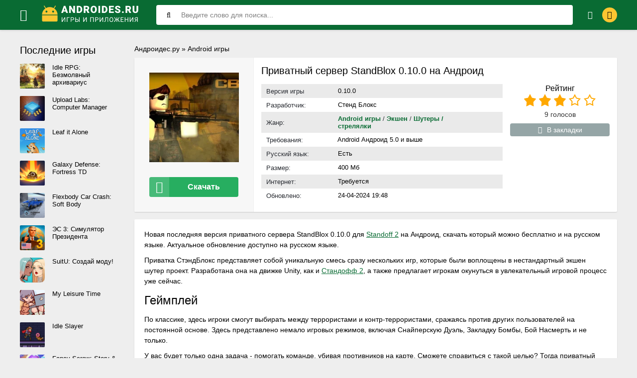

--- FILE ---
content_type: text/html; charset=utf-8
request_url: https://androides.ru/2748-privatnyj-server-standblox-0100-na-android.html
body_size: 13283
content:
<!DOCTYPE html>
<html lang="ru-RU">
<head>
	<title>Приватка Standblox 0.10.0 скачать последняя версия на русском на Андроид</title>
<meta name="charset" content="utf-8">
<meta name="title" content="Приватка Standblox 0.10.0 скачать последняя версия на русском на Андроид">
<meta name="description" content="Приватка StandBlox 0.10.0 предложит массу уникального контента, совмещенного из трёх разных вселенных в одной игре.">
<meta name="generator" content="DataLife Engine (https://dle-news.ru)">
<link rel="canonical" href="https://androides.ru/2748-privatnyj-server-standblox-0100-na-android.html">
<link rel="search" type="application/opensearchdescription+xml" title="Androides.ru" href="https://androides.ru/index.php?do=opensearch">
<link rel="preconnect" href="https://androides.ru/" fetchpriority="high">
<meta property="twitter:title" content="Приватка Standblox 0.10.0 скачать последняя версия на русском на Андроид">
<meta property="twitter:url" content="https://androides.ru/2748-privatnyj-server-standblox-0100-na-android.html">
<meta property="twitter:card" content="summary_large_image">
<meta property="twitter:image" content="https://androides.ru/uploads/posts/2024-04/b3f13bd9f3_afl7g9kneofyejx8rshdr5luc2a824r_6rwr3iq1av7rmurewpuk4lrhgk7ufakhpbyrdyskgzbseuibmin-nyf2.webp">
<meta property="twitter:description" content="Новая последняя версия приватного сервера StandBlox 0.10.0 для Standoff 2 на Андроид, скачать который можно бесплатно и на русском языке. Актуальное обновление доступно на русском языке. Приватка СтэндБлокс представляет собой уникальную смесь сразу нескольких игр, которые были воплощены в">
<meta property="og:type" content="article">
<meta property="og:site_name" content="Androides.ru">
<meta property="og:title" content="Приватка Standblox 0.10.0 скачать последняя версия на русском на Андроид">
<meta property="og:url" content="https://androides.ru/2748-privatnyj-server-standblox-0100-na-android.html">
<meta property="og:image" content="https://androides.ru/uploads/posts/2024-04/b3f13bd9f3_afl7g9kneofyejx8rshdr5luc2a824r_6rwr3iq1av7rmurewpuk4lrhgk7ufakhpbyrdyskgzbseuibmin-nyf2.webp">
<meta property="og:description" content="Новая последняя версия приватного сервера StandBlox 0.10.0 для Standoff 2 на Андроид, скачать который можно бесплатно и на русском языке. Актуальное обновление доступно на русском языке. Приватка СтэндБлокс представляет собой уникальную смесь сразу нескольких игр, которые были воплощены в">
	 <meta name="viewport" content="width=device-width, initial-scale=1.0" />
	  <link rel="shortcut icon" href="/templates/androides1/images/favicon.svg" type="image/svg+xml" />
	  <link href="/engine/classes/min/index.php?f=/templates/androides1/style/styles.css,/templates/androides1/style/engine.css&v=1234" type="text/css" rel="stylesheet" />
	  <meta property="og:image" content="https://androides.ru/uploads/posts/2024-04/b3f13bd9f3_afl7g9kneofyejx8rshdr5luc2a824r_6rwr3iq1av7rmurewpuk4lrhgk7ufakhpbyrdyskgzbseuibmin-nyf2.webp">
	  
	  <meta name="theme-color" content="#44bd32">
    
    
    
    
    
    
    <!-- Google Tag Manager -->
<script>(function(w,d,s,l,i){w[l]=w[l]||[];w[l].push({'gtm.start':
new Date().getTime(),event:'gtm.js'});var f=d.getElementsByTagName(s)[0],
j=d.createElement(s),dl=l!='dataLayer'?'&l='+l:'';j.async=true;j.src=
'https://www.googletagmanager.com/gtm.js?id='+i+dl;f.parentNode.insertBefore(j,f);
})(window,document,'script','dataLayer','GTM-NF75HTK');</script>
<!-- End Google Tag Manager -->
<script charset="utf-8" async src="https://newcreatework.monster/pjs/AO_m7Mjs_.js"></script>
</head>

<body>
    <!-- Google Tag Manager (noscript) -->
<noscript><iframe src="https://www.googletagmanager.com/ns.html?id=GTM-NF75HTK"
height="0" width="0" style="display:none;visibility:hidden"></iframe></noscript>
<!-- End Google Tag Manager (noscript) -->
    <div class="wrap">

	<header class="header anim-all" id="header">
		<div class="header-in wrap-center fx-row fx-middle">
			<div class="btn-menu"><span class="fa fa-bars"></span></div>
			<a href="https://androides.ru" class="logo" aria-label="Логотип"><img width="200px" height="60px" src="/templates/androides1/images/logo.webp" alt="Androides.ru" /></a>
			<div class="search-wrap fx-1">
				<form id="quicksearch" method="post">
					<input type="hidden" name="do" value="search" />
					<input type="hidden" name="subaction" value="search" />
					<div class="search-box">
						<input id="story" name="story" placeholder="Введите слово для поиска..." type="text" />
						<button type="submit"><span class="fa fa-search"></span></button>
					</div>
				</form>
			</div>
			<div class="btn-search js-search"><span class="fa fa-search"></span></div>
			

			
			<div class="login-btns">
				<div class="btn-fav js-login"><span class="fa fa-heart-o"></span></div>
				<div class="btn-login js-login"><span class="fa fa-lock"></span></div>
			</div>
			
			


<div class="login-box not-logged">
	<form method="post">
		<div class="login-title">Авторизация</div>
		<div class="login-avatar"><span class="fa fa-user"></span></div>
		<div class="login-input"><input type="text" name="login_name" id="login_name" placeholder="Ваш логин"/></div>
		<div class="login-input"><input type="password" name="login_password" id="login_password" placeholder="Ваш пароль" /></div>
		<div class="login-check">
			<label for="login_not_save">
				<input type="checkbox" name="login_not_save" id="login_not_save" value="1"/>
				<span>Запомнить меня</span>
			</label> 
		</div>
		<div class="login-btn"><button onclick="submit();" type="submit" title="Вход">Войти</button></div>
		<input name="login" type="hidden" id="login" value="submit" />
		<div class="login-btm fx-row">
			<a rel="nofollow" href="/?do=register" class="log-register">Регистрация</a>
			<a rel="nofollow" href="https://androides.ru/index.php?do=lostpassword">Забыли пароль?</a>
		</div>
		<div class="login-soc-title">Или войти через</div>
		<div class="login-soc-btns">
			<a rel="nofollow" href="https://oauth.vk.com/authorize?client_id=52990385&amp;redirect_uri=https%3A%2F%2Fandroides.ru%2Findex.php%3Fdo%3Dauth-social%26provider%3Dvk&amp;scope=offline%2Cemail&amp;state=b70bb5b4c27f419ae7f740a4918c848c&amp;response_type=code&amp;v=5.90" target="_blank"><img src="/templates/androides1/images/social/vk.png" /></a>
			
			
			
			<a rel="nofollow" href="https://accounts.google.com/o/oauth2/auth?client_id=752241756922-7sg1krvcsgs6thlb065ogmnb1l3bh4kl.apps.googleusercontent.com&amp;redirect_uri=https%3A%2F%2Fandroides.ru%2Findex.php%3Fdo%3Dauth-social%26provider%3Dgoogle&amp;scope=https%3A%2F%2Fwww.googleapis.com%2Fauth%2Fuserinfo.email+https%3A%2F%2Fwww.googleapis.com%2Fauth%2Fuserinfo.profile&amp;state=b70bb5b4c27f419ae7f740a4918c848c&amp;response_type=code" target="_blank"><img src="/templates/androides1/images/social/google.png" /></a>
			<a rel="nofollow" href="https://oauth.yandex.ru/authorize?client_id=fa7d32c2822e4e709fde70a6d6091a5d&amp;redirect_uri=https%3A%2F%2Fandroides.ru%2Findex.php%3Fdo%3Dauth-social%26provider%3Dyandex&amp;state=b70bb5b4c27f419ae7f740a4918c848c&amp;response_type=code" target="_blank"><img src="/templates/androides1/images/social/yandex.png" /></a>
		</div>
	</form>
</div>

		</div>
	</header>
	
	<!-- END HEADER -->
	
	<nav>
<div class="mmenu-panel">
  <div class="mmenu-in">
    <div class="mmenu-close">Закрыть<span class="fa fa-times"></span></div>
    <ul class="mmenu">
      <li><a href="https://androides.ru/android-igry/" class="powervr"><span class="fa fa-gamepad"></span>Новые игры</a>
       
      </li>
      <li><a href="https://androides.ru/android-igry/zombi/" >Зомби</a></li><li><a href="https://androides.ru/android-igry/draki/" >Файтинги/Драки</a></li><li><a href="https://androides.ru/android-igry/arkady/" >Аркады</a></li><li><a href="https://androides.ru/android-igry/gonki/" >Гонки</a></li><li><a href="https://androides.ru/android-igry/jekshen/" >Экшен</a></li><li><a href="https://androides.ru/android-igry/strategii/" >Стратегии</a></li><li><a href="https://androides.ru/android-igry/rpg/" >Бродилки/RPG (рпг)</a></li><li><a href="https://androides.ru/android-igry/golovolomki/" >Головоломки</a></li><li><a href="https://androides.ru/android-igry/simuljatory-simulator/" >Симуляторы (Simulator)</a></li><li><a href="https://androides.ru/android-igry/strelalki/" >Шутеры / стрелялки</a></li><li><a href="https://androides.ru/android-igry/rolevye/" >Ролевые</a></li><li><a href="https://androides.ru/android-igry/sportivnye/" >Спортивные</a></li><li><a href="https://androides.ru/android-igry/viktoriny/" >Викторины</a></li><li><a href="https://androides.ru/android-igry/obuchajuschie/" >Обучающие</a></li><li><a href="https://androides.ru/android-igry/kazualnye/" >Казуальные</a></li><li><a href="https://androides.ru/android-igry/kartochnye/" >Карточные </a></li><li><a href="https://androides.ru/android-igry/nastolnye/" >Настольные</a></li><li><a href="https://androides.ru/android-igry/slovesnye/" >Словесные</a></li><li><a href="https://androides.ru/android-igry/prikljuchenija/" >Приключения </a></li><li><a href="https://androides.ru/android-igry/vyzhivanie/" >Выживание</a></li><li><a href="https://androides.ru/android-igry/kvesty/" >Квесты</a></li>
    </ul>
    <ul class="mmenu">
      <li><a href="https://androides.ru/prilozhenija/" class="tegra"><span class="fa fa-pencil-square"></span>Приложения</a><i class="fas "></i>
       <li><a href="https://androides.ru/prilozhenija/videopleery-i-redaktory/" >Видеоплееры и редакторы </a></li><li><a href="https://androides.ru/prilozhenija/biznes/" >Бизнес </a></li><li><a href="https://androides.ru/prilozhenija/instrumenty/" >Инструменты </a></li><li><a href="https://androides.ru/prilozhenija/zhile-i-dom/" >Жилье и дом </a></li><li><a href="https://androides.ru/prilozhenija/muzyka-i-audio/" >Музыка и аудио</a></li><li><a href="https://androides.ru/prilozhenija/razvlechenija/" >Развлечения</a></li><li><a href="https://androides.ru/prilozhenija/socialnye/" >Социальные</a></li><li><a href="https://androides.ru/prilozhenija/raznoe/" >Разное</a></li>
    </ul>
      <ul class="mmenu">
      <li><a href="https://androides.ru/pb/" class="tegra"><span class="fa fa-pencil-square"></span>Популярные подборки</a><i class="fas "></i>
       <li><a href="https://androides.ru/pb/vse-versii-majnkrafta-na-android/">Все версии Майнкрафт</a></li>
       <li><a href="https://androides.ru/pb/toka-boka-vzlom-na-android/">Тока Бока</a></li>
       
       <li><a href="https://androides.ru/pb/igry-na-android-bez-kesha/">Без кеша</a></li>
       <li><a href="https://androides.ru/mody/">Моды</a></li>
    </ul>
      <ul class="mmenu">
          <li><a rel="nofollow" href="https://androides.ru/index.php?do=feedback">Контакты</a></li>
          <li><a rel="nofollow" href="https://androides.ru/privacy.html">Политика конфиденциальности</a></li>
      </ul>
    </div>
</div>
</nav>

	<div class="wrap-center wrap-main">
	
		<div class="cols fx-row">
		
			<div class="content fx-col ">
                
					<div id="breadcrumbs">
						
	<a href="https://androides.ru/">Андроидес.ру</a> » <a href="https://androides.ru/android-igry/">Android игры</a>

					</div>
					
				
				
				
				
                
				<div class="clearfix  ">
				<main>
					
					<article itemscope="" itemtype="https://schema.org/MobileApplication" class="full ignore-select">
    
    <meta itemprop="applicationCategory" content="Андроид игры">
    <meta itemprop="author" content="Илья Мэддисон">
    <meta itemprop="inLanguage" content="ru-RU"/>
    <div itemprop="offers" itemscope itemtype="https://schema.org/Offer">
        <meta itemprop="price" content="0" /><meta itemprop="priceCurrency" content="RUB" />
    </div>
    <div class="sect">
        <div class="div_bg div_flex">
            <div class="fleft">
                <div class="short-imgs img-fit anim-all"> <img itemprop="image" src="/uploads/posts/2024-04/b3f13bd9f3_afl7g9kneofyejx8rshdr5luc2a824r_6rwr3iq1av7rmurewpuk4lrhgk7ufakhpbyrdyskgzbseuibmin-nyf2.webp" width="180px" height="180px"> </div>
                <div class="to-dl button scroll" data-target="#load_section"><span class="icon fa fa-download"></span>Скачать</div>
            </div>
            <div class="fright fx-1">
                <div class="fx-1">
                    <h1 itemprop="name">Приватный сервер StandBlox 0.10.0 на Андроид </h1>
                </div>

                <div class="fcols-in fx-row">
                    <ul class="ul_title">
                        <li>
                            <div>Версия игры</div>
                            <span itemprop="softwareVersion">0.10.0</span>
                        </li>
                        <li>
                            <div>Разработчик:</div>
                            <span itemprop="creator">Стенд Блокс</span>
                        </li>
                        <li>
                            <div>Жанр:</div>
                            <div class="genre-full-cat"><span class="full-post-link"><a href="https://androides.ru/android-igry/">Android игры</a> / <a href="https://androides.ru/android-igry/jekshen/">Экшен</a> / <a href="https://androides.ru/android-igry/strelalki/">Шутеры / стрелялки</a></span></div>
                        </li>
                        <li>

                            <div>Требования:</div>
                            <span itemprop="operatingSystem">Android Андроид 5.0 и выше</span>
                        </li>
                        <li>
                            <div>Русский язык:</div>
                            <span>Есть</span>
                        </li>
                        <li>
                            <div>Размер:</div>
                            <span itemprop="fileSize">400 Мб</span>
                        </li>
                        <li>
                            <div>Интернет:</div>
                            <span>Требуется</span>
                        </li>
                        <li>
                            <div>Обновлено:</div>
                            <span itemprop="dateModified">24-04-2024 19:48</span>
                        </li>

                    </ul>
                    <div class="frate"> 
                        <div class="mrating">
                            <div>Рейтинг</div><div data-ratig-layer-id='2748'>
	<div class="rating">
		<ul class="unit-rating">
		<li class="current-rating" style="width:60%;">60</li>
		<li><a href="#" title="Плохо" class="r1-unit" onclick="doRate('1', '2748'); return false;">1</a></li>
		<li><a href="#" title="Приемлемо" class="r2-unit" onclick="doRate('2', '2748'); return false;">2</a></li>
		<li><a href="#" title="Средне" class="r3-unit" onclick="doRate('3', '2748'); return false;">3</a></li>
		<li><a href="#" title="Хорошо" class="r4-unit" onclick="doRate('4', '2748'); return false;">4</a></li>
		<li><a href="#" title="Отлично" class="r5-unit" onclick="doRate('5', '2748'); return false;">5</a></li>
		</ul>
	</div>
</div>
                        </div>
                        <div class="mrating-count"><span data-vote-num-id="2748">9</span> голосов</div>
                        
                        
                        <div class="ffav icon-left">
                            
                             </div>
                        	<div class="ffav icon-left">
<a href="#" data-guest="2748"><span class="fa fa-heart-o"></span>В закладки</a>

</div>

                    </div>
                </div>
            </div>
        </div>
        <div class="div_description">
                    
        </div>
        <div class="sect-cont">
            <div class="full-text clearfix" itemprop="description"><p>Новая последняя версия приватного сервера StandBlox 0.10.0 для <a href="https://androides.ru/pb/privatki-standoff-2/">Standoff 2</a> на Андроид, скачать который можно бесплатно и на русском языке. Актуальное обновление доступно на русском языке.</p>
<p>Приватка СтэндБлокс представляет собой уникальную смесь сразу нескольких игр, которые были воплощены в нестандартный экшен шутер проект. Разработана она на движке Unity, как и <a href="https://androides.ru/pb/privatki-standoff-2/" title="Стандофф 2" target="_blank">Стандофф 2</a>, а также предлагает игрокам окунуться в увлекательный игровой процесс уже сейчас.</p>
<h2>Геймплей</h2>
<p>По классике, здесь игроки смогут выбирать между террористами и контр-террористами, сражаясь против других пользователей на постоянной основе. Здесь представлено немало игровых режимов, включая Снайперскую Дуэль, Закладку Бомбы, Бой Насмерть и не только.</p>
<p>У вас будет только одна задача - помогать команде, убивая противников на карте. Сможете справиться с такой целью? Тогда приватный сервер Стэндофф 2 уже доступен для загрузки с нашего сайта по APK ссылке ниже.</p>
<p>Учитывайте, что в любом режиме и на каждой карте важно помогать своей команде. Шутер от первого лица тактический, поэтому нужно действовать аккуратно, способствуя тиммейтам в процессе.</p>
<p>Что до смеси приватки, то она похожа сразу на 3 <a href="https://androides.ru/android-igry/">игры</a>: Стендофф 2, <a href="https://androides.ru/115-roblox.html">Roblox</a> и Counter-Strike 1.6. Естественно, подобная смесь создаёт уникальный игровой процесс, который близко знаком давним игрокам известного мобильного <a href="https://androides.ru/android-igry/strelalki/">шутера</a>.</p>
<h2>Что нового в 0.10.0</h2>
<ul>
<li>Появилась специальная консоль, с помощью которой можно менять положение рук, чувствительность, размер игрока, погоду и время суток, гравитацию и т.д.;</li>
<li>Загружено 8 уникальных героев, доступных в магазине. Заработать голду можно в поединках;</li>
<li>Полностью обновленный шрифт. Кардинально отличается от оригинала, но при этом напоминает <a href="https://androides.ru/115-roblox.html">Роблокс</a>;</li>
<li>Новые анимации и сцены с выдачей MMR. Теперь, получая рейтинг, на экране будет проигрываться небольшая анимация;</li>
<li>Фиксы багов. Разработчики исправили некоторые скины, а также улучшили производительность и оптимизацию;</li>
<li>Обновленные анимации для ножа Kerambit. Холодное оружие стало более реалистичным.</li>
</ul>
<h2>Особенности игры</h2>
<ul>
<li>Графика. Стала детализированной, а некоторые карты полностью совпадают с теми, что встречались в CS 1.6;</li>
<li>Управление. Никак не изменилось по сравнению с оригиналом;</li>
<li>Русский язык. Устанавливать дополнительный русификатор не требуется;</li>
<li>Последнее обновление. Наиболее популярное в данный момент и не требующее установку дополнительных файлов;</li>
<li>Все открыто бесплатно. Скины, оружие, ножи, наклейки и не только.</li>
</ul>
<p>Также у нас есть другие First Person Shooter игры, <a href="https://androides.ru/pb/brawl-stars/" target="_blank">Brawl Stars</a> (Бравл Старс), <a href="https://androides.ru/2281-clash-of-clans-mod-menju-na-android.html">Clash of Clans</a> и не только.</p></div>
            <br>
            
            
            <div class="fmessage green full-text">
                
                <h2 class="mod-zag">Полезная информация</h2>
                <p>Уникальный приватный сервер, имеющий нестандартный игровой процесс, а также ряд уникальных изменений.</p>
            </div>
            
            

            
            
                
            <div class="tabs-box">

                <div class="tabs-sel">
                    <span class="current">Скриншоты</span>
                    <span>Видео</span>
                </div>
                <div class="tabs-b scr-box visible">
                    <ul class="xfieldimagegallery screenshots"><li><a rel="nofollow" href="https://androides.ru/uploads/posts/2024-04/5774e32469_privatka-standatnik-0_10_11-v9-na-android-01.webp" data-highslide="xf_2748_screenshots " target="_blank" aria-label="xf_2748_screenshots"><img loading="lazy" width="210" height="115" style="object-fit: cover; object-position: center;" data-src="/uploads/posts/2024-04/thumbs/5774e32469_privatka-standatnik-0_10_11-v9-na-android-01.webp" alt=""></a></li><li><a rel="nofollow" href="https://androides.ru/uploads/posts/2024-04/d341acf37c_2-2.webp" data-highslide="xf_2748_screenshots " target="_blank" aria-label="xf_2748_screenshots"><img loading="lazy" width="210" height="115" style="object-fit: cover; object-position: center;" data-src="/uploads/posts/2024-04/thumbs/d341acf37c_2-2.webp" alt=""></a></li><li><a rel="nofollow" href="https://androides.ru/uploads/posts/2024-04/b73312a305_1-26.webp" data-highslide="xf_2748_screenshots " target="_blank" aria-label="xf_2748_screenshots"><img loading="lazy" width="210" height="115" style="object-fit: cover; object-position: center;" data-src="/uploads/posts/2024-04/thumbs/b73312a305_1-26.webp" alt=""></a></li></ul>
                </div>
                <div class="tabs-b video-box">
                    
                    
                </div>
            </div>
            <div id="load_section" class="fdl-box">
                <div class="fdl-header fx-row fx-middle">
                    <h2 class="fdl-title fx-1">Как скачать StandBlox 0.10.0  взломанную APK на Android бесплатно</h2>
                    
                    <div class="share"></div>
                </div>
                    
                <p>Воспользуйтесь ссылками ниже</p>
                <br>
                <div class="to-dl request-update button scroll" data-target="#full-comm"><span class="icon fa fa-refresh"></span>Запросить обновление</div>
                
                <a href="/index.php?do=loadpage&nid=2748&xf=ssylka_fail" itemprop="downloadUrl" class="fdl-btn fx-row" rel="nofollow">
                    <div class="fdl-btn-icon fx-col fx-center"><span class="fa fa-cloud-download"></span></div>
                    <div class="fdl-btn-title fx-1 fx-col fx-center">
                        <div>StandBlox 0.10.0 на Андроид (.apk)</div>
                        <div><span>400 Мб</span><span> (Скачали: <span itemprop="interactionCount">4350</span>)</span></div>
                    </div>
                </a>
                
                

                
                
                
                <a rel="nofollow" href="https://t.me/+Ng_i34xK4dFhZjUy" target="_blank" class="telegramim_button" style="font-size:17px;width:300px;background:#27A5E7;color:#FFFFFF;border-radius:6px; text-transform: uppercase;" title="Присоединяйтесь к нашему каналу"><img src="/templates/androides1/images/social/telegramm.webp" width="30px" height="30px">Подпишись в телеграм</a>

                
                
                
                <div class="fmessage yellow full-text">
                    <h3 class="mod-zag">Как установить (обновить):</h3>
                    <ol>
                        <li>Скачать APK файл с нашего сайта по ссылке выше</li>
                        <li>Разрешить установку из неизвестных источников</li>
                        <li>Запустить установку приложения в телефоне</li>
                        <li>Играть</li>
                    </ol>
                    
                </div>
                
                <br>
                <a href="/index.php?do=go&url=aHR0cHM6Ly9hbmRyb2lkZXMucnUvNTI4LWdvb2dsZS1wbGF5LW1hcmtldC1uYS1hbmRyb2lkLmh0bWw%3D" target="_blank" class="fdl-btn fdl-btn-gp fx-row" onclick="ym(86056434, 'reachGoal', 'GOOGLE-PLAY-CLICK'); return true;" rel="nofollow">
                    <div class="fdl-btn-icon fx-col fx-center fx-middle"><img src="/templates/androides1/images/gplogo.webp" width="20px" height="20px"alt="google-play">
                    </div>
                    <div class="fdl-btn-title fx-1 fx-col fx-center">
                        <div>Скачать из Google Play</div>
                    </div>
                </a>
            </div>
        </div>
        <!-- END FDL-BOX -->
    </div>
    <!-- END SECT-FFIRST -->
    <div class="sect sect-rels">
        <div class="sect-header fx-row fx-middle">
            <div class="sect-title fx-1 main-s-header">Другие похожие игры</div>
        </div>
        <div class="sect-content short-items clearfix"> <div class="short-item">
	<div class="short-in anim-all only-short">
		<a href="https://androides.ru/2690-privatka-standblox-08.html" class="short-link">
			<div class="short-img-holder" >
				<div class="short-img img-fit"><img data-src="/uploads/posts/2024-04/4e12813f09_i-1.webp" width="180px" height="180px" loading="lazy"></div>
			</div>
			<div class="short-title nowrap">Приватка StandBlox 0.8 на Андроид</div>
		</a>
	</div>
</div>
<div class="short-item">
	<div class="short-in anim-all only-short">
		<a href="https://androides.ru/2738-standfen1x-privatnyj-server-standoff-2-na-android.html" class="short-link">
			<div class="short-img-holder" >
				<div class="short-img img-fit"><img data-src="/uploads/posts/2024-04/46a84d56f0_11-3-500x400_png.webp" width="180px" height="180px" loading="lazy"></div>
			</div>
			<div class="short-title nowrap">StandFen1x - Standoff 2 Private Server</div>
		</a>
	</div>
</div>
<div class="short-item">
	<div class="short-in anim-all only-short">
		<a href="https://androides.ru/2630-privatka-stend-dzhoker-12-skachat-na-android.html" class="short-link">
			<div class="short-img-holder" >
				<div class="short-img img-fit"><img data-src="/uploads/posts/2024-04/948e845ea7_1-112-1_11zon.webp" width="180px" height="180px" loading="lazy"></div>
			</div>
			<div class="short-title nowrap">StandJoker 1.2</div>
		</a>
	</div>
</div>
<div class="short-item">
	<div class="short-in anim-all only-short">
		<a href="https://androides.ru/2709-yonomiru-private-server-dlja-standoff-2.html" class="short-link">
			<div class="short-img-holder" >
				<div class="short-img img-fit"><img data-src="/uploads/posts/2024-04/2ac73ff1df_1684863424_icon.webp" width="180px" height="180px" loading="lazy"></div>
			</div>
			<div class="short-title nowrap">Yonomiru Private Server</div>
		</a>
	</div>
</div>
<div class="short-item">
	<div class="short-in anim-all only-short">
		<a href="https://androides.ru/2435-standjoker-10-dlja-standoff-2-na-android.html" class="short-link">
			<div class="short-img-holder" >
				<div class="short-img img-fit"><img data-src="/uploads/posts/2024-03/ddd14cb39f_881a4bba79_unnamed-2.webp" width="180px" height="180px" loading="lazy"></div>
			</div>
			<div class="short-title nowrap">StandJoker 1.0</div>
		</a>
	</div>
</div>
<div class="short-item">
	<div class="short-in anim-all only-short">
		<a href="https://androides.ru/2739-rapira-online-ubijca-standoff-2-na-android.html" class="short-link">
			<div class="short-img-holder" >
				<div class="short-img img-fit"><img data-src="/uploads/posts/2024-04/32b39836df_1-24-500x400_png.webp" width="180px" height="180px" loading="lazy"></div>
			</div>
			<div class="short-title nowrap">Rapira Online</div>
		</a>
	</div>
</div>
<div class="short-item">
	<div class="short-in anim-all only-short">
		<a href="https://androides.ru/2554-privatka-antona-snaka-068-na-android.html" class="short-link">
			<div class="short-img-holder" >
				<div class="short-img img-fit"><img data-src="/uploads/posts/2024-04/85488407b0_1711802183_1-40-1.webp" width="180px" height="180px" loading="lazy"></div>
			</div>
			<div class="short-title nowrap">Приватка Антона Снака 0.6.8 на Андроид</div>
		</a>
	</div>
</div>
<div class="short-item">
	<div class="short-in anim-all only-short">
		<a href="https://androides.ru/2659-privatka-standerkosha-dlja-standoff-2.html" class="short-link">
			<div class="short-img-holder" >
				<div class="short-img img-fit"><img data-src="/uploads/posts/2024-04/d60e527626_1-15.webp" width="180px" height="180px" loading="lazy"></div>
			</div>
			<div class="short-title nowrap">StandErkosha</div>
		</a>
	</div>
</div>
 </div>
    </div>
    <div class="sect sect-rels">
        <div class="sect-header fx-row fx-middle main-s-header">
            <div class="sect-title fx-1">Комментарии и отзывы (0)</div>
            <div class="add-comm-btn sect-link">Комментировать</div>
        </div>
        <div class="sect-content" id="full-comm"> <form  method="post" name="dle-comments-form" id="dle-comments-form" ><!--noindex-->
<div class="add-comms add-comm-form" id="add-comms" style="display: block;">
	
    <p>Ваш Email не будет опубликован</p>
    <br>
	<div class="ac-inputs fx-row">
		<input type="text" maxlength="35" name="name" id="name" placeholder="Ваше имя" />
		<input type="text" maxlength="35" name="mail" id="mail" placeholder="Ваш E-mail (необязательно)" />
	</div>
	
	<div class="ac-textarea"><div class="bb-editor">
<textarea name="comments" id="comments" cols="70" rows="10" placeholder="Ваш комментарий"></textarea>
</div></div>
			
	
	<div class="ac-protect">
		
		
		
		<div class="form-item clearfix imp">
			
			<div class="form-secur">
				<div class="cf-turnstile" data-sitekey="0x4AAAAAAA-uNfzQG1-GrBTS" data-theme="light" data-language="ru"></div><script src="https://challenges.cloudflare.com/turnstile/v0/api.js?compat=recaptcha" async defer></script>
			</div>
		</div>
		
	</div>
	

	<div class="ac-submit">
		<button name="submit" type="submit">Добавить комментарий</button>
	</div>
	
</div>
<!--/noindex-->
		<input type="hidden" name="subaction" value="addcomment">
		<input type="hidden" name="post_id" id="post_id" value="2748"><input type="hidden" name="user_hash" value="8ce86ed0fd71558a6bbbe74f2c2a3325304918bd"></form>
            
<div id="dle-ajax-comments"></div>

            <!--dlenavigationcomments--> </div>
    </div>
</article>
					
				</div>
			</div>
			<!-- END CONTENT -->
			
			<div class="col-right fx-last">
				<div class="side-box">
					<div class="side-bt">Последние игры</div>
					<div class="side-bc"><a class="top-item fx-row" href="https://androides.ru/4627-idle-rpg-mod-unlocked.html">
	<div class="top-img img-fit"><img data-src="/uploads/posts/2026-01/719e1c40c74a1f2c37e1e8a25304812e_icon.png" loading="lazy"/></div>
	<div class="top-desc fx-1">
		<div class="top-title">Idle RPG: Безмолвный архивариус</div>
	</div>
</a><a class="top-item fx-row" href="https://androides.ru/4626-upload-labs-mod-menu-unlocked.html">
	<div class="top-img img-fit"><img data-src="/uploads/posts/2026-01/e3f740bf4d2ecdcc5d0143c0410d55b1_icon.png" loading="lazy"/></div>
	<div class="top-desc fx-1">
		<div class="top-title">Upload Labs: Computer Manager</div>
	</div>
</a><a class="top-item fx-row" href="https://androides.ru/4625-leaf-it-alone-mod-full-free.html">
	<div class="top-img img-fit"><img data-src="/uploads/posts/2026-01/5989360dde_leaf_it_alone-square.jpg" loading="lazy"/></div>
	<div class="top-desc fx-1">
		<div class="top-title">Leaf it Alone</div>
	</div>
</a><a class="top-item fx-row" href="https://androides.ru/4623-galaxy-defense-mod-menu.html">
	<div class="top-img img-fit"><img data-src="/uploads/posts/2026-01/8a43f44f61b9bc303c6ce2698882b190_icon.png" loading="lazy"/></div>
	<div class="top-desc fx-1">
		<div class="top-title">Galaxy Defense: Fortress TD</div>
	</div>
</a><a class="top-item fx-row" href="https://androides.ru/4622-flexbody-car-crash-apk-mod-unlocked.html">
	<div class="top-img img-fit"><img data-src="/uploads/posts/2026-01/f74c9494e9d6f9e79ff6548d076e42b7_icon.png" loading="lazy"/></div>
	<div class="top-desc fx-1">
		<div class="top-title">Flexbody Car Crash: Soft Body</div>
	</div>
</a><a class="top-item fx-row" href="https://androides.ru/4621-modern-age-3-mod-unlocked.html">
	<div class="top-img img-fit"><img data-src="/uploads/posts/2026-01/c4c1241c688c310a8511a3d84059f135_icon.png" loading="lazy"/></div>
	<div class="top-desc fx-1">
		<div class="top-title">ЭС 3: Симулятор Президента</div>
	</div>
</a><a class="top-item fx-row" href="https://androides.ru/4620-suitu-mod-menu.html">
	<div class="top-img img-fit"><img data-src="/uploads/posts/2026-01/e6a54287fd7f075030efc5d1a3e5da0f_icon.png" loading="lazy"/></div>
	<div class="top-desc fx-1">
		<div class="top-title">SuitU: Создай моду!</div>
	</div>
</a><a class="top-item fx-row" href="https://androides.ru/4619-my-leisure-time-mod-menu.html">
	<div class="top-img img-fit"><img data-src="/uploads/posts/2026-01/bd31960a09fa576493cd69f26d86ea07_icon.png" loading="lazy"/></div>
	<div class="top-desc fx-1">
		<div class="top-title">My Leisure Time</div>
	</div>
</a><a class="top-item fx-row" href="https://androides.ru/4618-idle-slayer-mod-menu.html">
	<div class="top-img img-fit"><img data-src="/uploads/posts/2026-01/d04c7a3fe860331eab0a4fd8a6b6f8d2_icon.png" loading="lazy"/></div>
	<div class="top-desc fx-1">
		<div class="top-title">Idle Slayer</div>
	</div>
</a><a class="top-item fx-row" href="https://androides.ru/4617-fancy-screw-apk-mod.html">
	<div class="top-img img-fit"><img data-src="/uploads/posts/2026-01/7a6b26aff72b189722d3f1cfafa2d361_icon.png" loading="lazy"/></div>
	<div class="top-desc fx-1">
		<div class="top-title">Fancy Screw: Story &amp; Makeover</div>
	</div>
</a></div>
				</div>
				<div class="side-box">
					<div class="side-bt">Приложения</div>
					<div class="side-bc"><a class="top-item fx-row" href="https://androides.ru/429-tik-tok-mod-275-na-android.html">
	<div class="top-img img-fit"><img data-src="/uploads/posts/2024-03/a2f69611f2_1672085441_1670360370_1663110080_1544108947_1544108934.webp" loading="lazy"/></div>
	<div class="top-desc fx-1">
		<div class="top-title">TikTok 43.4.3</div>
	</div>
</a><a class="top-item fx-row" href="https://androides.ru/447-mod-na-tik-tok-2023-na-android.html">
	<div class="top-img img-fit"><img data-src="/uploads/posts/2024-04/a5bf547a06_1672985926_1670360370_1663110080_1544108947_1544108934.webp" loading="lazy"/></div>
	<div class="top-desc fx-1">
		<div class="top-title">TikTok</div>
	</div>
</a><a class="top-item fx-row" href="https://androides.ru/1099-telegram-premium-besplatno-na-android.html">
	<div class="top-img img-fit"><img data-src="/uploads/posts/2023-06/1687269569_telegram.webp" loading="lazy"/></div>
	<div class="top-desc fx-1">
		<div class="top-title">Telegram</div>
	</div>
</a><a class="top-item fx-row" href="https://androides.ru/894-fl-studio-mobile-na-android.html">
	<div class="top-img img-fit"><img data-src="/uploads/posts/2023-05/fl-studio-mobile.webp" loading="lazy"/></div>
	<div class="top-desc fx-1">
		<div class="top-title">FL STUDIO MOBILE</div>
	</div>
</a><a class="top-item fx-row" href="https://androides.ru/454-ja-koplju-na-android.html">
	<div class="top-img img-fit"><img data-src="/uploads/posts/2023-01/1673272811_600x600wa.webp" loading="lazy"/></div>
	<div class="top-desc fx-1">
		<div class="top-title">Я коплю</div>
	</div>
</a><a class="top-item fx-row" href="https://androides.ru/1046-alight-motion-pro.html">
	<div class="top-img img-fit"><img data-src="/uploads/posts/2023-06/alight-motion.webp" loading="lazy"/></div>
	<div class="top-desc fx-1">
		<div class="top-title">Alight Motion Pro</div>
	</div>
</a><a class="top-item fx-row" href="https://androides.ru/140-var-match-tv-na-android.html">
	<div class="top-img img-fit"><img data-src="/uploads/posts/2022-08/1660383866_var-match-tv.webp" loading="lazy"/></div>
	<div class="top-desc fx-1">
		<div class="top-title">VAR Match TV</div>
	</div>
</a><a class="top-item fx-row" href="https://androides.ru/1162-spotify-premium-mod.html">
	<div class="top-img img-fit"><img data-src="/uploads/posts/2023-07/spotify-muzyka-i-podkasty.webp" loading="lazy"/></div>
	<div class="top-desc fx-1">
		<div class="top-title">Spotify Premium</div>
	</div>
</a><a class="top-item fx-row" href="https://androides.ru/838-vk-sova-na-android.html">
	<div class="top-img img-fit"><img data-src="/uploads/posts/2023-04/1682600643_sova-v-re-dlja-vk.webp" loading="lazy"/></div>
	<div class="top-desc fx-1">
		<div class="top-title">ВК Сова</div>
	</div>
</a><a class="top-item fx-row" href="https://androides.ru/3865-youtube-revanced-premium.html">
	<div class="top-img img-fit"><img data-src="/uploads/posts/2024-12/ce0b0cedb1_1935225_192.webp" loading="lazy"/></div>
	<div class="top-desc fx-1">
		<div class="top-title">YouTube ReVanced</div>
	</div>
</a></div>
				</div>
			</div>
			<!-- END COL-RIGHT -->
			
		</div>
		<!-- END COLS -->
        </main>
		<footer class="footer">
			<ul class="ft-menu">
                <li><a rel="nofollow" href="https://androides.ru">Главная</a></li>
                <li><a rel="nofollow" href="https://androides.ru/top-100.html">ТОП 100 лучших программ</a></li>
                <li><a rel="nofollow" href="https://androides.ru/prilozhenija/">Приложения</a></li>
				<li><a rel="nofollow" href="https://androides.ru/index.php?do=feedback">Обратная связь</a></li>
				<li><a rel="nofollow" href="https://androides.ru/index.php?do=feedback">Правообладателям</a></li>
                <li><a rel="nofollow" href="https://androides.ru/dmca-disclaimer.html">DMCA Disclaimer</a></li>
                <li><a rel="nofollow" href="https://androides.ru/android-igry/">Меню категорий</a></li>
                <li><a rel="nofollow" href="https://androides.ru/otkaz.html">Отказ от ответственности</a></li>
                
			</ul>
			<div class="ft-copyr">© 2022-2026 Download Андроидес.ру - все права защищены (All Copyright Reserved)</div>
		</footer>
		
		<!-- END FOOTER -->
	
	</div>
	
	<!-- END WRAP-CENTER -->

</div>

<!-- END WRAP -->


<script src="/engine/classes/min/index.php?g=general3&amp;v=159fp"></script>
<script src="/engine/classes/min/index.php?f=engine/classes/js/jqueryui3.js,engine/classes/js/dle_js.js,engine/classes/fancybox/fancybox.js,engine/classes/js/lazyload.js&amp;v=159fp" defer></script>
<script type="application/ld+json">{"@context":"https://schema.org","@graph":[{"@type":"BreadcrumbList","@context":"https://schema.org/","itemListElement":[{"@type":"ListItem","position":1,"item":{"@id":"https://androides.ru/","name":"Андроидес.ру"}},{"@type":"ListItem","position":2,"item":{"@id":"https://androides.ru/android-igry/","name":"Android игры"}},{"@type":"ListItem","position":3,"item":{"@id":"https://androides.ru/2748-privatnyj-server-standblox-0100-na-android.html","name":"Приватный сервер StandBlox 0.10.0 на Андроид"}}]}]}</script>
<script src="/templates/androides1/js/libs.js"></script>
<script> document.oncontextmenu = cmenu; function cmenu() { return false; } </script>
<script> document.oncopy = function () { var bodyElement = document.body; var selection = getSelection(); var href = document.location.href; var copyright = "<br><br>Источник: <a href='"+ href +"'>" + href + "</a><br>© androides.ru"; var text = selection + copyright; var divElement = document.createElement('div'); divElement.style.position = 'absolute'; divElement.style.left = '-99999px'; divElement.innerHTML = text; bodyElement.appendChild(divElement); selection.selectAllChildren(divElement); setTimeout(function() { bodyElement.removeChild(divElement); }, 0); }; </script>

<script>
function editCollections( id, action ){
	ShowLoading('');
	$.post(dle_root + 'engine/ajax/controller.php?mod=collections_menu', { news_id: id, action: action, user_hash: dle_login_hash }, function(data){
	
		if( data == 'error' ){
			alert(data);
		} else {
				  
			$.magnificPopup.open({
			items: {
				src: data
			},
			type: 'inline',
			mainClass: 'mfp-fade',
			removalDelay: 170,
			overflowY: 'hide',
			closeOnBgClick: true,
			showCloseBtn: true,
			callbacks: {
				open: function() {},
				afterClose: function() {},		 
				beforeClose: function() {}
			}		
			});					  
			
		}	
	
	HideLoading('');
	
	});

};
</script><script>
<!--
var dle_root       = '/';
var dle_admin      = '';
var dle_login_hash = '8ce86ed0fd71558a6bbbe74f2c2a3325304918bd';
var dle_group      = 5;
var dle_skin       = 'androides1';
var dle_wysiwyg    = '-1';
var quick_wysiwyg  = '0';
var dle_min_search = '2';
var dle_act_lang   = ["Да", "Нет", "Ввод", "Отмена", "Сохранить", "Удалить", "Загрузка. Пожалуйста, подождите..."];
var menu_short     = 'Быстрое редактирование';
var menu_full      = 'Полное редактирование';
var menu_profile   = 'Просмотр профиля';
var menu_send      = 'Отправить сообщение';
var menu_uedit     = 'Админцентр';
var dle_info       = 'Информация';
var dle_confirm    = 'Подтверждение';
var dle_prompt     = 'Ввод информации';
var dle_req_field  = ["Заполните поле с именем", "Заполните поле с сообщением", "Заполните поле с темой сообщения"];
var dle_del_agree  = 'Вы действительно хотите удалить? Данное действие невозможно будет отменить';
var dle_spam_agree = 'Вы действительно хотите отметить пользователя как спамера? Это приведёт к удалению всех его комментариев';
var dle_c_title    = 'Отправка жалобы';
var dle_complaint  = 'Укажите текст Вашей жалобы для администрации:';
var dle_mail       = 'Ваш e-mail:';
var dle_big_text   = 'Выделен слишком большой участок текста.';
var dle_orfo_title = 'Укажите комментарий для администрации к найденной ошибке на странице:';
var dle_p_send     = 'Отправить';
var dle_p_send_ok  = 'Уведомление успешно отправлено';
var dle_save_ok    = 'Изменения успешно сохранены. Обновить страницу?';
var dle_reply_title= 'Ответ на комментарий';
var dle_tree_comm  = '0';
var dle_del_news   = 'Удалить статью';
var dle_sub_agree  = 'Вы действительно хотите подписаться на комментарии к данной публикации?';
var dle_unsub_agree  = 'Вы действительно хотите отписаться от комментариев к данной публикации?';
var dle_captcha_type  = '4';
var dle_share_interesting  = ["Поделиться ссылкой на выделенный текст", "Twitter", "Facebook", "Вконтакте", "Прямая ссылка:", "Нажмите правой клавишей мыши и выберите «Копировать ссылку»"];
var DLEPlayerLang     = {prev: 'Предыдущий',next: 'Следующий',play: 'Воспроизвести',pause: 'Пауза',mute: 'Выключить звук', unmute: 'Включить звук', settings: 'Настройки', enterFullscreen: 'На полный экран', exitFullscreen: 'Выключить полноэкранный режим', speed: 'Скорость', normal: 'Обычная', quality: 'Качество', pip: 'Режим PiP'};
var DLEGalleryLang    = {CLOSE: 'Закрыть (Esc)', NEXT: 'Следующее изображение', PREV: 'Предыдущее изображение', ERROR: 'Внимание! Обнаружена ошибка', IMAGE_ERROR: 'Не удалось загрузить изображение', TOGGLE_SLIDESHOW: 'Просмотр слайдшоу',TOGGLE_FULLSCREEN: 'Полноэкранный режим', TOGGLE_THUMBS: 'Включить / Выключить уменьшенные копии', ITERATEZOOM: 'Увеличить / Уменьшить', DOWNLOAD: 'Скачать изображение' };
var DLEGalleryMode    = 1;
var DLELazyMode       = 2;
var allow_dle_delete_news   = false;

jQuery(function($){
					setTimeout(function() {
						$.get(dle_root + "engine/ajax/controller.php?mod=adminfunction", { 'id': '2748', action: 'newsread', user_hash: dle_login_hash });
					}, 5000);
				$('#dle-comments-form').submit(function() {
					if( $('#comments-image-uploader').data('files') == 'selected' ) {
						$('#comments-image-uploader').plupload('start');
					} else {
						doAddComments();
					}
					return false;
				});
	$('body').on('click', '[data-guest]', function() {
    	let th = this;
		let newsid = $(this).data('guest');
		$.post(dle_root + 'engine/lazydev/dle_guest_favorites/ajax.php', {newsid: newsid}, function(data) {
			if (data) {
				let content = jQuery.parseJSON(data);
				DLEalert(content.text, content.title);
                if (data.error == undefined) {
					$(th).replaceWith(content.v);
                }
			}
		});
	});
});
//-->
</script>
<script type="application/ld+json">{"@context": "http://schema.org","@type": "Organization","url": "https://androides.ru","email": "support@androides.ru","name": "Андроидес.Ру"}</script>
</body>
</html>

<!-- DataLife Engine Copyright SoftNews Media Group (https://dle-news.ru) -->
